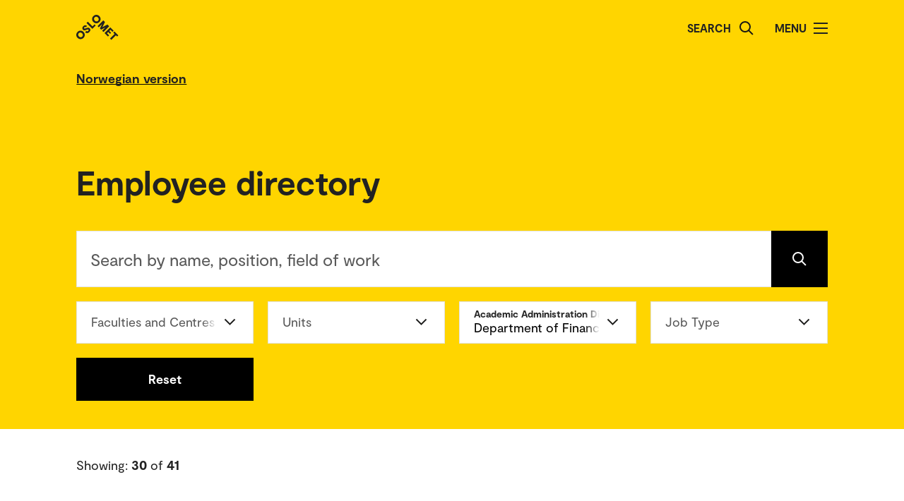

--- FILE ---
content_type: text/html; charset=UTF-8
request_url: https://www.oslomet.no/en/about/employee-directory?unitcode=oi&departmentcode=oi-%C3%B8k
body_size: 55372
content:
<!doctype html>
<html lang="en" class="html-locale-en">
<head>
    <meta charset="utf-8">
    <meta name="viewport" content="width=device-width, initial-scale=0.86, maximum-scale=3.0, minimum-scale=0.86">
    <title>Employee directory - OsloMet</title><link href="/build/css/main.css?v=202510021148" rel="preload" as="style" nonce="edc0f4b6dde707b403c38f0317d23ed3b6378b3071ee447d628db8e2d3c5528c">
                <link href="/build/js/lib/loadjs.min.js" rel="preload" as="script" nonce="edc0f4b6dde707b403c38f0317d23ed3b6378b3071ee447d628db8e2d3c5528c">
                
                
                
            <meta name="description" content="">
    
        
                
    
    <meta name="keywords" content="">

        <meta name="author" content="OsloMet - storbyuniversitetet">

        <meta name="copyright" content="OsloMet - storbyuniversitetet">

        <meta name="robots" content="all">


            <meta property="og:title" content="Employee directory">

            <meta property="og:description" content="">

        <meta property="og:type" content="website">

        
    <meta property="og:url" content="https://www.oslomet.no/en/about/employee-directory?departmentcode=oi-%C3%B8k&amp;unitcode=oi">

        
    <meta property="og:locale" content="en_GB">

            
                        
            
                    
                
                            
    
    <meta property="og:image" content="https://www.oslomet.no/build/images/logo-open-graph.png">
    <meta property="og:image:url" content="https://www.oslomet.no/build/images/logo-open-graph.png">
    <meta property="og:image:width" content="2134">
    <meta property="og:image:height" content="1492">
    <meta property="og:image:alt" content="OsloMet - storbyuniversitetet">

        
    
    
    <link rel="canonical" href="https://www.oslomet.no/en/about/employee-directory">
<link rel="home" href="https://www.oslomet.no/en" title="OsloMet">
<link rel="manifest" href="https://www.oslomet.no/en/manifest.json">
        <link rel="sitemap" href="https://www.oslomet.no/en/sitemap.xml" title="Sitemap">
    <link rel="shortcut icon" href="https://www.oslomet.no/build/images/favicon-32x32.png">
    <link rel="apple-touch-icon" href="https://www.oslomet.no/build/images/apple-touch-icon.png">
<link href="/build/css/main.css?v=202510021148" rel="stylesheet" nonce="edc0f4b6dde707b403c38f0317d23ed3b6378b3071ee447d628db8e2d3c5528c">
                        
<script nonce="edc0f4b6dde707b403c38f0317d23ed3b6378b3071ee447d628db8e2d3c5528c">(function(w,d,s,l,i){w[l]=w[l]||[];w[l].push(
    {'gtm.start': new Date().getTime(),event:'gtm.js'}
    );var f=d.getElementsByTagName(s)[0],
    j=d.createElement(s),dl=l!='dataLayer'?'&l='+l:'';j.async=true;j.src=
    'https://www.googletagmanager.com/gtm.js?id='+i+dl;f.parentNode.insertBefore(j,f);
    })(window,document,'script','dataLayer','GTM-5MNZMZWW');</script>
        <script src="/build/js/lib/loadjs.min.js" nonce="edc0f4b6dde707b403c38f0317d23ed3b6378b3071ee447d628db8e2d3c5528c"></script>
        <script nonce="edc0f4b6dde707b403c38f0317d23ed3b6378b3071ee447d628db8e2d3c5528c">window.OM_VERSION_UPDATE = (new Date()).getTime();</script>
    </head><body class="body-locale-en content-spacing" data-page-id="">                
<noscript nonce="edc0f4b6dde707b403c38f0317d23ed3b6378b3071ee447d628db8e2d3c5528c"><iframe class="display-none visibility-hidden" src="https://www.googletagmanager.com/ns.html?id=GTM-5MNZMZWW" height="0" width="0"></iframe></noscript>
         
            
    
    
        
    







<div class="o-header yellow" role="dialog">
            <a href="#start-main-content" class="a-skip-to-main-content">
    <span>Skip to main content</span>
</a>
    
    <div class="header-wrapper">
        <div class="header-top">
                        
                        
            <a href="/en/" class="logo">
                                <svg role="img" aria-label="OsloMet - Home" width="60px" height="36px" viewBox="0 0 60 36" version="1.1" xmlns="http://www.w3.org/2000/svg" xmlns:xlink="http://www.w3.org/1999/xlink">
                    <title>OsloMet - Home</title>
                    <g stroke="none" stroke-width="1" fill="none" fill-rule="evenodd">
                        <g id="logo-color" transform="translate(-23.000000, -22.000000)" fill="#222222">
                            <g transform="translate(23.000000, 22.000000)">
                                <polygon id="Fill-11" points="57.8624118 30.8473235 56.0465294 29.0314412 49.5541765 35.5237941 47.703 33.6717353 54.1953529 27.1802647 52.3785882 25.3635 54.0894706 23.6526176 59.5732941 29.1364412"></polygon>
                                <polygon id="Fill-13" points="46.4544706 29.0481176 44.7665294 30.7360588 39.9938824 25.9634118 48.1971176 17.7601765 52.9653529 22.5284118 51.2782941 24.2154706 48.3144706 21.2525294 46.7553529 22.8107647 49.443 25.4992941 47.8494706 27.0919412 45.1618235 24.4042941 43.4862353 26.0807647"></polygon>
                                <polygon id="Fill-15" points="38.4021176 24.3710294 36.6091765 22.5789706 41.2027059 17.9589706 35.073 21.0375 33.4097647 19.3901471 36.4874118 13.1933824 31.8665294 17.8363235 30.0735882 16.0433824 38.2768235 7.84014706 40.6671176 10.2304412 37.0044706 17.4710294 44.2027059 13.7660294 46.6053529 16.1686765"></polygon>
                                <path d="M30.6798529,3.76491176 C29.2857353,2.36991176 27.2810294,2.31255882 26.0157353,3.57697059 C24.7036765,4.88902941 24.7857353,6.87079412 26.1798529,8.26491176 C27.5748529,9.65991176 29.5548529,9.74108824 30.8677941,8.42902941 C32.1445588,7.15226471 32.0748529,5.15902941 30.6798529,3.76491176 M24.2351471,10.2096176 C21.8325,7.80697059 21.7857353,4.22197059 24.2227941,1.78402941 C26.6254412,-0.618617647 30.2227941,-0.583323529 32.6254412,1.81932353 C35.0272059,4.22197059 35.0633824,7.81932353 32.6607353,10.2210882 C30.2113235,12.6713824 26.6369118,12.6113824 24.2351471,10.2096176" id="Fill-6"></path>
                                <polygon id="Fill-9" points="25.8596471 13.4018824 27.5528824 15.0951176 22.782 19.8651176 14.5796471 11.6627647 16.3955294 9.84688235 22.9055294 16.3568824"></polygon>
                                <path d="M18.4322647,24.4502647 C16.4866765,26.3949706 14.1546176,26.3129118 12.4790294,24.6373235 L14.2957941,22.8205588 C15.0810882,23.6067353 16.0296176,23.6887941 16.9084412,22.8099706 C17.4360882,22.2823235 17.6346176,21.5667353 17.1078529,21.0399706 C16.5449118,20.4779118 15.6546176,20.7355588 14.3893235,21.2985 C12.8425588,21.9311471 10.9437353,22.6335 9.58402941,21.2737941 C8.02579412,19.7164412 8.3655,17.6411471 9.88932353,16.1190882 C11.6822647,14.3243824 13.8731471,14.4540882 15.2566765,15.8367353 L13.5572647,17.5361471 C12.9590294,17.0332059 12.1746176,16.9732059 11.4713824,17.6764412 C10.9552059,18.1917353 10.8616765,18.8252647 11.3072647,19.2708529 C11.7405,19.7040882 12.3378529,19.5285 13.5810882,19.0132059 C15.7137353,18.1687941 17.5410882,17.6764412 19.0296176,19.1649706 C20.5887353,20.7232059 20.1316765,22.7508529 18.4322647,24.4502647" id="Fill-4"></path>
                                <path d="M1.80917647,24.1979118 C4.21182353,21.7952647 7.80917647,21.8305588 10.2118235,24.2332059 C12.6135882,26.6358529 12.6488824,30.2332059 10.2471176,32.6349706 C7.79770588,35.0852647 4.22329412,35.0261471 1.82064706,32.6243824 C-0.582,30.2217353 -0.627882353,26.6358529 1.80917647,24.1979118 Z M3.60211765,25.9908529 C2.29005882,27.3029118 2.37211765,29.2837941 3.76623529,30.6787941 C5.16123529,32.0737941 7.14123529,32.1549706 8.45417647,30.8420294 C9.73094118,29.5652647 9.66123529,27.5729118 8.26623529,26.1779118 C6.87211765,24.7837941 4.86741176,24.7255588 3.60211765,25.9908529 Z" id="Fill-1"></path>
                            </g>
                        </g>
                    </g>
                </svg>
            </a>
            <div class="icon-box">
                
                                    <div class="a-header-item false" id="search">
        
            <form action="/en/s" method="get" class="header-search locale-en">
            <label for="global-search">Search</label>
            <input id="global-search" type="text" name="q">
            <button type="submit" aria-label="Search">
                <img src="/build/images/search-icon.svg" alt="Search">
            </button>
        </form>
    
    </div>
                                    <div class="a-header-item true" id="menu">
        
                                Menu

            
            
            <button class="menu-icon" aria-label="Toggle menu" aria-expanded="false" aria-controls="menu">
            <span></span>
            <span></span>
            <span></span>
            <span></span>
        </button>
    </div>
                            </div>
        </div>
    </div>

    <div class="menu">
        <nav class="menu-inner">
            <ul class="menu-primary-group">
                                                                        
        
                    
        <li id="mainnav-item-page-en__about"><a href="/en/about">About OsloMet</a></li>
                        
        
                    
        <li id="mainnav-item-page-en__study"><a href="/en/study">Study at OsloMet</a></li>
                        
        
                    
        <li id="mainnav-item-page-en__research"><a href="/en/research">Our research</a></li>
                        
        
                    
        <li id="mainnav-item-page-en__work"><a href="/en/work">Work for us</a></li>
                        
        
                    
        <li id="mainnav-item-page-en__alumni"><a href="/en/alumni">Alumni</a></li>
                        
        
                    
        <li id="mainnav-item-page-en__ul"><a href="/en/ul">University Library</a></li>
                        
        
                    
        <li id="mainnav-item-page-en__about__contact"><a href="/en/about/contact">Contact us</a></li>
                </ul>

            
                    </nav>
  </div>
</div>




                
            
                            
                                            
                                                                
                        
                            <div class="o-english-header yellow">
    <div class="header-wrapper">
        

<a href="/om/ansatteoversikt" class="a-link interactive-enhanced">
    <span>Norwegian version</span>
</a>    </div>
</div>                        
        
                
    <form action="" method="get" fn-change-form-submit>
        <div class="o-search-header" id="start-main-content">
            <div class="headline-wrapper">
                <h1 class="a-headline grid-item bold">
        <span>Employee directory</span>
    </h1>
        </div>
        <div class="m-search-area">
            <div class="search-wrapper">
            
<div class="a-text-field grid-item">
        
    <div class="wrapper large">
        <label for="q-35583">Search by name, position, field of work</label>
        <input id="q-35583" type="search" name="q" value="">

                    <button type="submit" aria-label="Search" class="search-button"></button>
            </div>
</div>
        </div>
    
            <div class="button-wrapper">
            <div class="button-wrapper-inner">
                                                                
        

<div class="a-select-field grid-item">
    <label for="filter-unitcode">Faculties and Centres</label>
    <select id="filter-unitcode" name="unitcode">
        <option value="" disabled selected></option>
        <option value="">Faculties and Centres / All</option>
        <option value="" disabled>---</option>
                                <option value="" disabled>Faculties</option>
                                <option value="hv">Faculty of Health Sciences (1)</option>
                <option value="" disabled></option>
    </select>
</div>                                                                                    
                

<div class="a-select-field grid-item">
    <label for="filter-sectioncode">Units</label>
    <select id="filter-sectioncode" name="sectioncode">
        <option value="" disabled selected></option>
        <option value="">Units / All</option>
        <option value="" disabled>---</option>
                                <option value="" disabled>Faculty of Health Sciences</option>
                                <option value="hv">Faculty of Health Sciences (1)</option>
                                <option value="hv-a">Faculty Administration (1)</option>
                                <option value="hv-a-øk">Section for Finance (1)</option>
                <option value="" disabled></option>
    </select>
</div>                                                                                    
                                                                    

<div class="a-select-field grid-item">
    <label for="filter-departmentcode" class="focus">Academic Administration Division</label>
    <select id="filter-departmentcode" name="departmentcode">
        <option value="" disabled selected></option>
        <option value="">Academic Administration Division / All</option>
        <option value="" disabled>---</option>
                                <option value="" disabled>Division Organization and Infrastructure</option>
                                <option value="oi">Division Organization and Infrastructure (41)</option>
                                <option value="oi-hr">Department of Human Resources (1)</option>
                                <option value="oi-hr-f">HR Shared Services (1)</option>
                                <option value="oi-øk" selected>Department of Finance (41)</option>
                                <option value="oi-øk-ink">Section for Procurement (7)</option>
                                <option value="oi-øk-l">Section for Payroll (13)</option>
                                <option value="oi-øk-r">Section for Accounting (10)</option>
                                <option value="oi-øk-øv">Section for Corporate Performance Management (9)</option>
                <option value="" disabled></option>
    </select>
</div>                                                                                    
    

<div class="a-select-field grid-item">
    <label for="filter-type">Job Type</label>
    <select id="filter-type" name="type">
        <option value="" disabled selected></option>
        <option value="">Job Type / All</option>
        <option value="" disabled>---</option>
                                <option value="administrativ">Administrative (41)</option>
                <option value="" disabled></option>
    </select>
</div>                                    
                            
                                    <a href="/en/about/employee-directory" class="a-button grid-item center black">
        Reset
    </a>
        
            
            </div>
        </div>

        
        <div class="show-filter show">
            <span class="a-link show">Show filter</span>
            <span class="a-link hide">Hide filter</span>
        </div>
     
</div>


</div>

    </form>

    
    



<div class="o-search-result">
    <span class="element-count">
                    Showing: <span span class="bold-text" id="elementCountResult">30</span> of <span span class="bold-text">41</span>
            </span>

    <div class="results-filters-wrapper">
            </div>

    <div class="results-wrapper">
                        
    <div class="o-list-block grid-item">
        
                    <ul>
                                    <li class="loaded">
                        <a href="/en/about/employee/anahitaa/" class="m-list-item list-item  profile">
            <div class="a-list-item-side-content">
            
        <div class="profile">
                                                            <img src="/build/images/profile-employee.jpg" alt="Anahita Adib" class="profile-picture lazyload" data-srcset="/build/images/profile-employee.jpg 225" loading="lazy">
                    </div>
    </div>    
    <div class="a-list-item-content information">
        <span class="a-headline grid-item h4">
        Anahita Adib
    </span>

                <span class="a-headline grid-item h5">
        Senior Administrative Officer
    </span>
    
    
            
    <ul class="a-metadata-list">
                    <li class="item">+47 672 38 450</li>
                    <li class="item">Anahita.Adib@oslomet.no</li>
            </ul>
    
    
    
    </div></a>


                    </li>
                                    <li class="loaded">
                        <a href="/en/about/employee/hildea/" class="m-list-item list-item  profile">
            <div class="a-list-item-side-content">
            
        <div class="profile">
                                                            <img src="/build/images/profile-employee.jpg" alt="Hilde Anderson" class="profile-picture lazyload" data-srcset="https://gw-oslomet.intark.uh-it.no/ansattbilde/hildea 486w" loading="lazy">
                    </div>
    </div>    
    <div class="a-list-item-content information">
        <span class="a-headline grid-item h4">
        Hilde Anderson
    </span>

                <span class="a-headline grid-item h5">
        Adviser
    </span>
    
    
            
    <ul class="a-metadata-list">
                    <li class="item">+47 672 38 368</li>
                    <li class="item">+47 97006916</li>
                    <li class="item">Hilde.Anderson@oslomet.no</li>
            </ul>
    
    
    
    </div></a>


                    </li>
                                    <li class="loaded">
                        <a href="/en/about/employee/gsar/" class="m-list-item list-item  profile">
            <div class="a-list-item-side-content">
            
        <div class="profile">
                                                            <img src="/build/images/profile-employee.jpg" alt="Gunn-Sølvi Arveschoug" class="profile-picture lazyload" data-srcset="https://gw-oslomet.intark.uh-it.no/ansattbilde/gsar 486w" loading="lazy">
                    </div>
    </div>    
    <div class="a-list-item-content information">
        <span class="a-headline grid-item h4">
        Gunn-Sølvi Arveschoug
    </span>

                <span class="a-headline grid-item h5">
        Head of Section
    </span>
    
    
            
    <ul class="a-metadata-list">
                    <li class="item">+47 672 35 011</li>
                    <li class="item">+47 90738752</li>
                    <li class="item">Gunn-Solvi.Arveschoug@oslomet.no</li>
            </ul>
    
    
    
    </div></a>


                    </li>
                                    <li class="loaded">
                        <a href="/en/about/employee/smaw/" class="m-list-item list-item  profile">
            <div class="a-list-item-side-content">
            
        <div class="profile">
                                                            <img src="/build/images/profile-employee.jpg" alt="Shahzeb Awan" class="profile-picture lazyload" data-srcset="https://gw-oslomet.intark.uh-it.no/ansattbilde/smaw 486w" loading="lazy">
                    </div>
    </div>    
    <div class="a-list-item-content information">
        <span class="a-headline grid-item h4">
        Shahzeb Awan
    </span>

                <span class="a-headline grid-item h5">
        Adviser
    </span>
    
    
            
    <ul class="a-metadata-list">
                    <li class="item">+47 672 35 513</li>
                    <li class="item">shahzeb.awan@oslomet.no</li>
            </ul>
    
    
    
    </div></a>


                    </li>
                                    <li class="loaded">
                        <a href="/en/about/employee/marcobak/" class="m-list-item list-item  profile">
            <div class="a-list-item-side-content">
            
        <div class="profile">
                                                            <img src="/build/images/profile-employee.jpg" alt="Marco Bakker" class="profile-picture lazyload" data-srcset="https://gw-oslomet.intark.uh-it.no/ansattbilde/marcobak 486w" loading="lazy">
                    </div>
    </div>    
    <div class="a-list-item-content information">
        <span class="a-headline grid-item h4">
        Marco Bakker
    </span>

                <span class="a-headline grid-item h5">
        Senior Adviser
    </span>
    
    
            
    <ul class="a-metadata-list">
                    <li class="item">+47 672 38 274</li>
                    <li class="item">Marco.Bakker@oslomet.no</li>
            </ul>
    
    
    
    </div></a>


                    </li>
                                    <li class="loaded">
                        <a href="/en/about/employee/peba/" class="m-list-item list-item  profile">
            <div class="a-list-item-side-content">
            
        <div class="profile">
                                                            <img src="/build/images/profile-employee.jpg" alt="Pernille Bakkevig" class="profile-picture lazyload" data-srcset="https://gw-oslomet.intark.uh-it.no/ansattbilde/peba 486w" loading="lazy">
                    </div>
    </div>    
    <div class="a-list-item-content information">
        <span class="a-headline grid-item h4">
        Pernille Bakkevig
    </span>

                <span class="a-headline grid-item h5">
        Senior Administrative Officer
    </span>
    
    
            
    <ul class="a-metadata-list">
                    <li class="item">+47 672 38 357</li>
                    <li class="item">+47 93040430</li>
                    <li class="item">pernille.bakkevig@oslomet.no</li>
            </ul>
    
    
    
    </div></a>


                    </li>
                                    <li class="loaded">
                        <a href="/en/about/employee/huong/" class="m-list-item list-item  profile">
            <div class="a-list-item-side-content">
            
        <div class="profile">
                                                            <img src="/build/images/profile-employee.jpg" alt="Huong Thi Le Do" class="profile-picture lazyload" data-srcset="https://gw-oslomet.intark.uh-it.no/ansattbilde/huong 486w" loading="lazy">
                    </div>
    </div>    
    <div class="a-list-item-content information">
        <span class="a-headline grid-item h4">
        Huong Thi Le Do
    </span>

                <span class="a-headline grid-item h5">
        Senior Adviser
    </span>
    
    
            
    <ul class="a-metadata-list">
                    <li class="item">+47 672 35 023</li>
                    <li class="item">+47 90959993</li>
                    <li class="item">huong.do@oslomet.no</li>
            </ul>
    
    
    
    </div></a>


                    </li>
                                    <li class="loaded">
                        <a href="/en/about/employee/liern3320/" class="m-list-item list-item  profile">
            <div class="a-list-item-side-content">
            
        <div class="profile">
                                                            <img src="/build/images/profile-employee.jpg" alt="Lise Marie Ernestus" class="profile-picture lazyload" data-srcset="https://gw-oslomet.intark.uh-it.no/ansattbilde/liern3320 486w" loading="lazy">
                    </div>
    </div>    
    <div class="a-list-item-content information">
        <span class="a-headline grid-item h4">
        Lise Marie Ernestus
    </span>

                <span class="a-headline grid-item h5">
        Head of Section
    </span>
    
    
            
    <ul class="a-metadata-list">
                    <li class="item">+47 672 36 382</li>
                    <li class="item">+47 93439088</li>
                    <li class="item">lise.marie.ernestus@oslomet.no</li>
            </ul>
    
    
    
    </div></a>


                    </li>
                                    <li class="loaded">
                        <a href="/en/about/employee/ingerhei/" class="m-list-item list-item  profile">
            <div class="a-list-item-side-content">
            
        <div class="profile">
                                                            <img src="/build/images/profile-employee.jpg" alt="Inger Heidi Flesli" class="profile-picture lazyload" data-srcset="https://gw-oslomet.intark.uh-it.no/ansattbilde/ingerhei 486w" loading="lazy">
                    </div>
    </div>    
    <div class="a-list-item-content information">
        <span class="a-headline grid-item h4">
        Inger Heidi Flesli
    </span>

                <span class="a-headline grid-item h5">
        Senior Adviser
    </span>
    
    
            
    <ul class="a-metadata-list">
                    <li class="item">+47 672 35 462</li>
                    <li class="item">IngerHeidi.Flesli@oslomet.no</li>
            </ul>
    
    
    
    </div></a>


                    </li>
                                    <li class="loaded">
                        <a href="/en/about/employee/elisemf/" class="m-list-item list-item  profile">
            <div class="a-list-item-side-content">
            
        <div class="profile">
                                                            <img src="/build/images/profile-employee.jpg" alt="Elise Molvik Fossum" class="profile-picture lazyload" data-srcset="https://gw-oslomet.intark.uh-it.no/ansattbilde/elisemf 486w" loading="lazy">
                    </div>
    </div>    
    <div class="a-list-item-content information">
        <span class="a-headline grid-item h4">
        Elise Molvik Fossum
    </span>

                <span class="a-headline grid-item h5">
        Senior Advisor
    </span>
    
    
            
    <ul class="a-metadata-list">
                    <li class="item">+47 672 35 185</li>
                    <li class="item">+47 97686799</li>
                    <li class="item">EliseMolvik.Fossum@oslomet.no</li>
            </ul>
    
    
    
    </div></a>


                    </li>
                                    <li class="loaded">
                        <a href="/en/about/employee/kentgr/" class="m-list-item list-item  profile">
            <div class="a-list-item-side-content">
            
        <div class="profile">
                                                            <img src="/build/images/profile-employee.jpg" alt="Kent Grødem" class="profile-picture lazyload" data-srcset="https://gw-oslomet.intark.uh-it.no/ansattbilde/kentgr 486w" loading="lazy">
                    </div>
    </div>    
    <div class="a-list-item-content information">
        <span class="a-headline grid-item h4">
        Kent Grødem
    </span>

                <span class="a-headline grid-item h5">
        Senior Adviser
    </span>
    
    
            
    <ul class="a-metadata-list">
                    <li class="item">+47 672 35 506</li>
                    <li class="item">+47 48148935</li>
                    <li class="item">Kent.Grodem@oslomet.no</li>
            </ul>
    
    
    
    </div></a>


                    </li>
                                    <li class="loaded">
                        <a href="/en/about/employee/amir/" class="m-list-item list-item  profile">
            <div class="a-list-item-side-content">
            
        <div class="profile">
                                                            <img src="/build/images/profile-employee.jpg" alt="Amir Haghighi" class="profile-picture lazyload" data-srcset="https://gw-oslomet.intark.uh-it.no/ansattbilde/amir 486w" loading="lazy">
                    </div>
    </div>    
    <div class="a-list-item-content information">
        <span class="a-headline grid-item h4">
        Amir Haghighi
    </span>

                <span class="a-headline grid-item h5">
        Senior Adviser
    </span>
    
    
            
    <ul class="a-metadata-list">
                    <li class="item">+47 672 35 806</li>
                    <li class="item">+47 99203550</li>
                    <li class="item">Amir.Haghighi@oslomet.no</li>
            </ul>
    
    
    
    </div></a>


                    </li>
                                    <li class="loaded">
                        <a href="/en/about/employee/linhau/" class="m-list-item list-item  profile">
            <div class="a-list-item-side-content">
            
        <div class="profile">
                                                            <img src="/build/images/profile-employee.jpg" alt="Line Haugen" class="profile-picture lazyload" data-srcset="https://gw-oslomet.intark.uh-it.no/ansattbilde/linhau 486w" loading="lazy">
                    </div>
    </div>    
    <div class="a-list-item-content information">
        <span class="a-headline grid-item h4">
        Line Haugen
    </span>

                <span class="a-headline grid-item h5">
        Finance Director
    </span>
    
    
            
    <ul class="a-metadata-list">
                    <li class="item">+47 672 35 577</li>
                    <li class="item">+47 91548630</li>
                    <li class="item">Line.Haugen@oslomet.no</li>
            </ul>
    
    
    
    </div></a>


                    </li>
                                    <li class="loaded">
                        <a href="/en/about/employee/ibhi/" class="m-list-item list-item  profile">
            <div class="a-list-item-side-content">
            
        <div class="profile">
                                                            <img src="/build/images/profile-employee.jpg" alt="Ib Kristian Bay Hillestad" class="profile-picture lazyload" data-srcset="https://gw-oslomet.intark.uh-it.no/ansattbilde/ibhi 486w" loading="lazy">
                    </div>
    </div>    
    <div class="a-list-item-content information">
        <span class="a-headline grid-item h4">
        Ib Kristian Bay Hillestad
    </span>

                <span class="a-headline grid-item h5">
        Senior Adviser
    </span>
    
    
            
    <ul class="a-metadata-list">
                    <li class="item">+47 672 35 452</li>
                    <li class="item">+47 97732320</li>
                    <li class="item">ib.hillestad@oslomet.no</li>
            </ul>
    
    
    
    </div></a>


                    </li>
                                    <li class="loaded">
                        <a href="/en/about/employee/cakak7012/" class="m-list-item list-item  profile">
            <div class="a-list-item-side-content">
            
        <div class="profile">
                                                            <img src="/build/images/profile-employee.jpg" alt="Camilla Rymoen Kaknes" class="profile-picture lazyload" data-srcset="https://gw-oslomet.intark.uh-it.no/ansattbilde/cakak7012 486w" loading="lazy">
                    </div>
    </div>    
    <div class="a-list-item-content information">
        <span class="a-headline grid-item h4">
        Camilla Rymoen Kaknes
    </span>

                <span class="a-headline grid-item h5">
        Adviser
    </span>
    
    
            
    <ul class="a-metadata-list">
                    <li class="item">+47 672 35 290</li>
                    <li class="item">camilla.rymoen.kaknes@oslomet.no</li>
            </ul>
    
    
    
    </div></a>


                    </li>
                                    <li class="loaded">
                        <a href="/en/about/employee/sakje6937/" class="m-list-item list-item  profile">
            <div class="a-list-item-side-content">
            
        <div class="profile">
                                                            <img src="/build/images/profile-employee.jpg" alt="Sap Kjernen" class="profile-picture lazyload" data-srcset="/build/images/profile-employee.jpg 225" loading="lazy">
                    </div>
    </div>    
    <div class="a-list-item-content information">
        <span class="a-headline grid-item h4">
        Sap Kjernen
    </span>

                <span class="a-headline grid-item h5">
        Senior Administrative Officer
    </span>
    
    
            
    <ul class="a-metadata-list">
                    <li class="item">+47 672 36 284</li>
                    <li class="item">sap.kjernen@oslomet.no</li>
            </ul>
    
    
    
    </div></a>


                    </li>
                                    <li class="loaded">
                        <a href="/en/about/employee/lailak/" class="m-list-item list-item  profile">
            <div class="a-list-item-side-content">
            
        <div class="profile">
                                                            <img src="/build/images/profile-employee.jpg" alt="Laila Kjærvik" class="profile-picture lazyload" data-srcset="https://gw-oslomet.intark.uh-it.no/ansattbilde/lailak 486w" loading="lazy">
                    </div>
    </div>    
    <div class="a-list-item-content information">
        <span class="a-headline grid-item h4">
        Laila Kjærvik
    </span>

                <span class="a-headline grid-item h5">
        Senior Adviser
    </span>
    
    
            
    <ul class="a-metadata-list">
                    <li class="item">+47 672 37 269</li>
                    <li class="item">+47 41473633</li>
                    <li class="item">Laila.Kjarvik@oslomet.no</li>
            </ul>
    
    
    
    </div></a>


                    </li>
                                    <li class="loaded">
                        <a href="/en/about/employee/evkra5297/" class="m-list-item list-item  profile">
            <div class="a-list-item-side-content">
            
        <div class="profile">
                                                            <img src="/build/images/profile-employee.jpg" alt="Evelina Krajina" class="profile-picture lazyload" data-srcset="https://gw-oslomet.intark.uh-it.no/ansattbilde/evkra5297 486w" loading="lazy">
                    </div>
    </div>    
    <div class="a-list-item-content information">
        <span class="a-headline grid-item h4">
        Evelina Krajina
    </span>

                <span class="a-headline grid-item h5">
        Senior Adviser
    </span>
    
    
            
    <ul class="a-metadata-list">
                    <li class="item">+47 672 37 078</li>
                    <li class="item">evelina.krajina@oslomet.no</li>
            </ul>
    
    
    
    </div></a>


                    </li>
                                    <li class="loaded">
                        <a href="/en/about/employee/mleinum/" class="m-list-item list-item  profile">
            <div class="a-list-item-side-content">
            
        <div class="profile">
                                                            <img src="/build/images/profile-employee.jpg" alt="Mona Leinum" class="profile-picture lazyload" data-srcset="https://gw-oslomet.intark.uh-it.no/ansattbilde/mleinum 486w" loading="lazy">
                    </div>
    </div>    
    <div class="a-list-item-content information">
        <span class="a-headline grid-item h4">
        Mona Leinum
    </span>

                <span class="a-headline grid-item h5">
        Head of Section
    </span>
    
    
            
    <ul class="a-metadata-list">
                    <li class="item">+47 672 35 480</li>
                    <li class="item">+47 90775854</li>
                    <li class="item">mona.leinum@oslomet.no</li>
            </ul>
    
    
    
    </div></a>


                    </li>
                                    <li class="loaded">
                        <a href="/en/about/employee/sirenl/" class="m-list-item list-item  profile">
            <div class="a-list-item-side-content">
            
        <div class="profile">
                                                            <img src="/build/images/profile-employee.jpg" alt="Siren Linnestad" class="profile-picture lazyload" data-srcset="https://gw-oslomet.intark.uh-it.no/ansattbilde/sirenl 486w" loading="lazy">
                    </div>
    </div>    
    <div class="a-list-item-content information">
        <span class="a-headline grid-item h4">
        Siren Linnestad
    </span>

                <span class="a-headline grid-item h5">
        Acting Head of section
    </span>
    
    
            
    <ul class="a-metadata-list">
                    <li class="item">+47 672 35 472</li>
                    <li class="item">+47 41694619</li>
                    <li class="item">siren.linnestad@oslomet.no</li>
            </ul>
    
    
    
    </div></a>


                    </li>
                                    <li class="loaded">
                        <a href="/en/about/employee/annam/" class="m-list-item list-item  profile">
            <div class="a-list-item-side-content">
            
        <div class="profile">
                                                            <img src="/build/images/profile-employee.jpg" alt="Anna Marie Magnussen" class="profile-picture lazyload" data-srcset="https://gw-oslomet.intark.uh-it.no/ansattbilde/annam 486w" loading="lazy">
                    </div>
    </div>    
    <div class="a-list-item-content information">
        <span class="a-headline grid-item h4">
        Anna Marie Magnussen
    </span>

                <span class="a-headline grid-item h5">
        Senior Adviser
    </span>
    
    
            
    <ul class="a-metadata-list">
                    <li class="item">+47 672 35 437</li>
                    <li class="item">+47 92828153</li>
                    <li class="item">Anna.Magnussen@oslomet.no</li>
            </ul>
    
    
    
    </div></a>


                    </li>
                                    <li class="loaded">
                        <a href="/en/about/employee/beri/" class="m-list-item list-item  profile">
            <div class="a-list-item-side-content">
            
        <div class="profile">
                                                            <img src="/build/images/profile-employee.jpg" alt="Berit Mathisen" class="profile-picture lazyload" data-srcset="https://gw-oslomet.intark.uh-it.no/ansattbilde/beri 486w" loading="lazy">
                    </div>
    </div>    
    <div class="a-list-item-content information">
        <span class="a-headline grid-item h4">
        Berit Mathisen
    </span>

                <span class="a-headline grid-item h5">
        Senior Adviser
    </span>
    
    
            
    <ul class="a-metadata-list">
                    <li class="item">+47 672 35 456</li>
                    <li class="item">+47 97152917</li>
                    <li class="item">berit.mathisen@oslomet.no</li>
            </ul>
    
    
    
    </div></a>


                    </li>
                                    <li class="loaded">
                        <a href="/en/about/employee/krmoy3810/" class="m-list-item list-item  profile">
            <div class="a-list-item-side-content">
            
        <div class="profile">
                                                            <img src="/build/images/profile-employee.jpg" alt="Kristin Søbstad Møyland" class="profile-picture lazyload" data-srcset="https://gw-oslomet.intark.uh-it.no/ansattbilde/krmoy3810 486w" loading="lazy">
                    </div>
    </div>    
    <div class="a-list-item-content information">
        <span class="a-headline grid-item h4">
        Kristin Søbstad Møyland
    </span>

                <span class="a-headline grid-item h5">
        Head of Section
    </span>
    
    
            
    <ul class="a-metadata-list">
                    <li class="item">+47 672 36 526</li>
                    <li class="item">+47 98606626</li>
                    <li class="item">kristin.s.moyland@oslomet.no</li>
            </ul>
    
    
    
    </div></a>


                    </li>
                                    <li class="loaded">
                        <a href="/en/about/employee/gudrun/" class="m-list-item list-item  profile">
            <div class="a-list-item-side-content">
            
        <div class="profile">
                                                            <img src="/build/images/profile-employee.jpg" alt="Gudrun Elisabeth Njå" class="profile-picture lazyload" data-srcset="https://gw-oslomet.intark.uh-it.no/ansattbilde/gudrun 486w" loading="lazy">
                    </div>
    </div>    
    <div class="a-list-item-content information">
        <span class="a-headline grid-item h4">
        Gudrun Elisabeth Njå
    </span>

                <span class="a-headline grid-item h5">
        Senior Adviser
    </span>
    
    
            
    <ul class="a-metadata-list">
                    <li class="item">+47 672 35 447</li>
                    <li class="item">+47 97542098</li>
                    <li class="item">Gudrunelisabeth.Nja@oslomet.no</li>
            </ul>
    
    
    
    </div></a>


                    </li>
                                    <li class="loaded">
                        <a href="/en/about/employee/s372005/" class="m-list-item list-item  profile">
            <div class="a-list-item-side-content">
            
        <div class="profile">
                                                            <img src="/build/images/profile-employee.jpg" alt="Tale Sunde Nordnes" class="profile-picture lazyload" data-srcset="https://gw-oslomet.intark.uh-it.no/ansattbilde/s372005 486w" loading="lazy">
                    </div>
    </div>    
    <div class="a-list-item-content information">
        <span class="a-headline grid-item h4">
        Tale Sunde Nordnes
    </span>

                <span class="a-headline grid-item h5">
        Adviser
    </span>
    
    
            
    <ul class="a-metadata-list">
                    <li class="item">+47 672 35 913</li>
                    <li class="item">+47 46442054</li>
                    <li class="item">tale.nordnes@oslomet.no</li>
            </ul>
    
    
    
    </div></a>


                    </li>
                                    <li class="loaded">
                        <a href="/en/about/employee/knysaeth/" class="m-list-item list-item  profile">
            <div class="a-list-item-side-content">
            
        <div class="profile">
                                                            <img src="/build/images/profile-employee.jpg" alt="Kine Nysæther" class="profile-picture lazyload" data-srcset="https://gw-oslomet.intark.uh-it.no/ansattbilde/knysaeth 486w" loading="lazy">
                    </div>
    </div>    
    <div class="a-list-item-content information">
        <span class="a-headline grid-item h4">
        Kine Nysæther
    </span>

                <span class="a-headline grid-item h5">
        Senior Executive Officer
    </span>
    
    
            
    <ul class="a-metadata-list">
                    <li class="item">+47 672 37 331</li>
                    <li class="item">kine.nysaether@oslomet.no</li>
            </ul>
    
    
    
    </div></a>


                    </li>
                                    <li class="loaded">
                        <a href="/en/about/employee/dagroa/" class="m-list-item list-item  profile">
            <div class="a-list-item-side-content">
            
        <div class="profile">
                                                            <img src="/build/images/profile-employee.jpg" alt="Dag-Roar Oskal" class="profile-picture lazyload" data-srcset="https://gw-oslomet.intark.uh-it.no/ansattbilde/dagroa 486w" loading="lazy">
                    </div>
    </div>    
    <div class="a-list-item-content information">
        <span class="a-headline grid-item h4">
        Dag-Roar Oskal
    </span>

                <span class="a-headline grid-item h5">
        Senior Adviser
    </span>
    
    
            
    <ul class="a-metadata-list">
                    <li class="item">+47 672 36 188</li>
                    <li class="item">+47 41458519</li>
                    <li class="item">Dag-Roar.Oskal@oslomet.no</li>
            </ul>
    
    
    
    </div></a>


                    </li>
                                    <li class="loaded">
                        <a href="/en/about/employee/ingma/" class="m-list-item list-item  profile">
            <div class="a-list-item-side-content">
            
        <div class="profile">
                                                            <img src="/build/images/profile-employee.jpg" alt="Inga-Marita Ottosson" class="profile-picture lazyload" data-srcset="/build/images/profile-employee.jpg 225" loading="lazy">
                    </div>
    </div>    
    <div class="a-list-item-content information">
        <span class="a-headline grid-item h4">
        Inga-Marita Ottosson
    </span>

                <span class="a-headline grid-item h5">
        Senior Adviser
    </span>
    
    
            
    <ul class="a-metadata-list">
                    <li class="item">+47 672 35 886</li>
                    <li class="item">+47 41497216</li>
                    <li class="item">Inga-Marita.Ottosson@oslomet.no</li>
            </ul>
    
    
    
    </div></a>


                    </li>
                                    <li class="loaded">
                        <a href="/en/about/employee/perez/" class="m-list-item list-item  profile">
            <div class="a-list-item-side-content">
            
        <div class="profile">
                                                            <img src="/build/images/profile-employee.jpg" alt="Elvie Lauren Amores Perez" class="profile-picture lazyload" data-srcset="/build/images/profile-employee.jpg 225" loading="lazy">
                    </div>
    </div>    
    <div class="a-list-item-content information">
        <span class="a-headline grid-item h4">
        Elvie Lauren Amores Perez
    </span>

                <span class="a-headline grid-item h5">
        Adviser
    </span>
    
    
            
    <ul class="a-metadata-list">
                    <li class="item">+47 672 35 945</li>
                    <li class="item">+47 98490059</li>
                    <li class="item">Elvie-Lauren-Amores.Perez@oslomet.no</li>
            </ul>
    
    
    
    </div></a>


                    </li>
                                    <li class="loaded">
                        <a href="/en/about/employee/yalinip/" class="m-list-item list-item  profile">
            <div class="a-list-item-side-content">
            
        <div class="profile">
                                                            <img src="/build/images/profile-employee.jpg" alt="Yalini Prapakaran" class="profile-picture lazyload" data-srcset="https://gw-oslomet.intark.uh-it.no/ansattbilde/yalinip 486w" loading="lazy">
                    </div>
    </div>    
    <div class="a-list-item-content information">
        <span class="a-headline grid-item h4">
        Yalini Prapakaran
    </span>

                <span class="a-headline grid-item h5">
        Adviser
    </span>
    
    
            
    <ul class="a-metadata-list">
                    <li class="item">+47 672 35 484</li>
                    <li class="item">Yalini.Prapakaran@oslomet.no</li>
            </ul>
    
    
    
    </div></a>


                    </li>
                            </ul>
        
        
            </div>



            </div>

            



<div class="a-load-more-link">
    

<a href="/en/about/employee-directory?unitcode=oi&amp;departmentcode=oi-%C3%B8k&amp;p=2" class="a-link arrow-down interactive-enhanced ajax-load-more" ajax-load-more data-args='{"p":2,"url":"\/en\/about\/employee-directory?unitcode=oi&departmentcode=oi-%C3%B8k&p=2","maxPerPage":30,"locationId":22464,"contentId":22486,"container":".results-wrapper .o-list-block ul:first"}'>
    <span>Show more employees</span>
</a></div>    
</div>


                    <!-- Footer byline: disabled -->
            
    





<div class="o-footer">
                    
    
         
    <div class="o-footer-container">
        



 



<div class="m-footer-contact">
    <img class="m-footer-logo" src="/build/images/logo-footer.svg" alt="Oslo Metropolitan University - Storbyuniversitetet logo">
    <div class="m-footer-info">
        P.O. Box 4, St. Olavs plass<br />
NO-0130 Oslo<br />
Norway<br>
        Tel.: +47 67 23 50 00
    </div>

    <div class="m-footer-action">
                                
            
            

<a href="/en/about/contact" class="a-link black">
    <span>Contact us</span>
</a>                
    </div>
</div>
        



 



<ul class="m-footer-links arrow-mobile">
            
        
                            
        
                                                    
                                        
        
        
        <li class="m-footer-link">
            

<a href="/" class="a-link arrow black">
    <span>Norwegian</span>
</a>        </li> 
            
        
        
        
                                                    
        
        
        
        <li class="m-footer-link">
            

<a href="/en/about/accessibility-statement" class="a-link arrow black">
    <span>Accessibility statement</span>
</a>        </li> 
            
        
        
        
                                                    
        
        
        
        <li class="m-footer-link">
            

<a href="/en/about/cookies-policy" class="a-link arrow black">
    <span>Cookies policy</span>
</a>        </li> 
            
        
        
        
                                                    
        
        
        
        <li class="m-footer-link">
            

<a href="/en/about/employee-directory" class="a-link arrow black">
    <span>Employee directory</span>
</a>        </li> 
            
        
        
        
                                                    
        
        
        
        <li class="m-footer-link">
            

<a href="/en/about/employee-website" class="a-link arrow black">
    <span>Employee website</span>
</a>        </li> 
            
        
        
        
                                                    
        
        
        
        <li class="m-footer-link">
            

<a href="/en/about/student-website" class="a-link arrow black">
    <span>Student website</span>
</a>        </li> 
            
        
        
        
                                                    
        
        
        
        <li class="m-footer-link">
            

<a href="/en/about/events/upcoming-events" class="a-link arrow black">
    <span>Upcoming events</span>
</a>        </li> 
            
        
        
        
                                                    
        
        
        
        <li class="m-footer-link">
            

<a href="/en/work" class="a-link arrow black">
    <span>Work for us</span>
</a>        </li> 
    
                        <li class="m-footer-link">                    
        

<a href="https://www-admin.oslomet.no/admin/view/content/22486" class="a-link arrow black" target="_blank">
    <span>Admin</span>
</a>    </li>
            </ul>
        





<div class="m-footer-social">
    <ul class="m-footer-links arrow-mobile">
                    
                            <li class="m-footer-link">
                    

<a href="https://www.facebook.com/oslomet/" class="a-link arrow black">
    <span>Facebook</span>
</a>                </li>
                                
                                
                            <li class="m-footer-link">
                    

<a href="https://no.linkedin.com/school/oslomet/" class="a-link arrow black">
    <span>LinkedIn</span>
</a>                </li>
                                
                                
                            <li class="m-footer-link">
                    

<a href="https://www.instagram.com/oslomet/?hl=nb" class="a-link arrow black">
    <span>Instagram</span>
</a>                </li>
                        </ul>
</div>    </div>
</div>    <script nonce="edc0f4b6dde707b403c38f0317d23ed3b6378b3071ee447d628db8e2d3c5528c">
        loadjs('/build/js/lib/lazysizes.min.js', 'lazysizes');
        loadjs('/build/js/lib/jquery.min.js', 'jquery');
        loadjs('/build/js/lib/inview.js', 'inview');
        loadjs('/build/js/lib/counterUp.js', 'counterUp');
        loadjs('/build/js/lib/moment.min.js', 'moment');

        loadjs('/build/js/storage.js', 'storage');

        loadjs.ready(['jquery'], {
            success: function() {
                loadjs('/build/js/lib/lightgallery.min.js', 'lightgallery');
                // loadjs('/build/js/lib/fitvids.js', 'fitvids');
                loadjs.ready(['lightgallery'], {
                    success: function() {
                        loadjs('css!/build/css/lib/lightgallery.css', 'lightgallerycss');
                        loadjs('/build/js/main.js?v=202510021148', 'main');
                    }
                });

                loadjs('/build/js/ajax.js?v=202510021148', 'ajax');

                loadjs('/build/js/lib/jquery.hotkeys.js', 'hotkeys');
                loadjs.ready(['hotkeys'], {
                    success: function() {
                        if ($('.m-accordion-group-headline').length) {
                                $(document).on('keydown', null, 'ctrl+f meta+f', function(e) {
                                    $('.m-accordion-group-headline').find('.a-expand-button').addClass('expanded').attr('aria-expanded', true);
                                    $('.m-accordion-group-panel').css('display', 'block');
                                });
                            }}
                });
            }
        });

        loadjs.ready(['lazysizes'], {
            success: function() {
                if(!window.HTMLPictureElement || document.msElementsFromPoint) {
                    document.createElement('picture');
                    loadjs('/build/js/lib/respimage.min.js', 'respimage');
                    loadjs.ready(['respimage'], { success: function() {} });
                }

                // Lazyload bg images
                document.addEventListener('lazybeforeunveil', function(e) {
                    var bg = e.target.getAttribute('data-bg');
                    if(bg) {
                        e.target.style.backgroundImage = "url('" + bg + "')";
                    }

                    var poster = e.target.getAttribute('data-poster');
                    if(poster) {
                        e.target.poster = poster;
                    }
                });
            }
        });

        loadjs('https://siteimproveanalytics.com/js/siteanalyze_6000487.js', 'siteanalyze');
        </script>
</body>
</html>


--- FILE ---
content_type: application/javascript
request_url: https://www.oslomet.no/build/js/lib/counterUp.js
body_size: 3839
content:
!function(a,n){"function"==typeof define&&define.amd?define(n):"object"==typeof exports?module.exports=n(require,exports,module):a.CountUp=n()}(this,(function(a,n,t){return function(a,n,t,e,i,r){var o=this;if(o.version=function(){return"1.9.3"},o.options={useEasing:!0,useGrouping:!0,separator:",",decimal:".",easingFn:function(a,n,t,e){return t*(1-Math.pow(2,-10*a/e))*1024/1023+n},formattingFn:function(a){var n,t,e,i,r,s,u=a<0;if(a=Math.abs(a).toFixed(o.decimals),n=(a+="").split("."),t=n[0],e=n.length>1?o.options.decimal+n[1]:"",o.options.useGrouping){for(i="",r=0,s=t.length;r<s;++r)0!==r&&r%3==0&&(i=o.options.separator+i),i=t[s-r-1]+i;t=i}o.options.numerals.length&&(t=t.replace(/[0-9]/g,(function(a){return o.options.numerals[+a]})),e=e.replace(/[0-9]/g,(function(a){return o.options.numerals[+a]})));return(u?"-":"")+o.options.prefix+t+e+o.options.suffix},prefix:"",suffix:"",numerals:[]},r&&"object"==typeof r)for(var s in o.options)r.hasOwnProperty(s)&&null!==r[s]&&(o.options[s]=r[s]);""===o.options.separator?o.options.useGrouping=!1:o.options.separator=""+o.options.separator;for(var u=0,l=["webkit","moz","ms","o"],m=0;m<l.length&&!window.requestAnimationFrame;++m)window.requestAnimationFrame=window[l[m]+"RequestAnimationFrame"],window.cancelAnimationFrame=window[l[m]+"CancelAnimationFrame"]||window[l[m]+"CancelRequestAnimationFrame"];function d(a){return"number"==typeof a&&!isNaN(a)}window.requestAnimationFrame||(window.requestAnimationFrame=function(a,n){var t=(new Date).getTime(),e=Math.max(0,16-(t-u)),i=window.setTimeout((function(){a(t+e)}),e);return u=t+e,i}),window.cancelAnimationFrame||(window.cancelAnimationFrame=function(a){clearTimeout(a)}),o.initialize=function(){return!!o.initialized||(o.error="",o.d="string"==typeof a?document.getElementById(a):a,o.d?(o.startVal=Number(n),o.endVal=Number(t),d(o.startVal)&&d(o.endVal)?(o.decimals=Math.max(0,e||0),o.dec=Math.pow(10,o.decimals),o.duration=1e3*Number(i)||2e3,o.countDown=o.startVal>o.endVal,o.frameVal=o.startVal,o.initialized=!0,!0):(o.error="[CountUp] startVal ("+n+") or endVal ("+t+") is not a number",!1)):(o.error="[CountUp] target is null or undefined",!1))},o.printValue=function(a){var n=o.options.formattingFn(a);"INPUT"===o.d.tagName?this.d.value=n:"text"===o.d.tagName||"tspan"===o.d.tagName?this.d.textContent=n:this.d.innerHTML=n},o.count=function(a){o.startTime||(o.startTime=a),o.timestamp=a;var n=a-o.startTime;o.remaining=o.duration-n,o.options.useEasing?o.countDown?o.frameVal=o.startVal-o.options.easingFn(n,0,o.startVal-o.endVal,o.duration):o.frameVal=o.options.easingFn(n,o.startVal,o.endVal-o.startVal,o.duration):o.countDown?o.frameVal=o.startVal-(o.startVal-o.endVal)*(n/o.duration):o.frameVal=o.startVal+(o.endVal-o.startVal)*(n/o.duration),o.countDown?o.frameVal=o.frameVal<o.endVal?o.endVal:o.frameVal:o.frameVal=o.frameVal>o.endVal?o.endVal:o.frameVal,o.frameVal=Math.round(o.frameVal*o.dec)/o.dec,o.printValue(o.frameVal),n<o.duration?o.rAF=requestAnimationFrame(o.count):o.callback&&o.callback()},o.start=function(a){o.initialize()&&(o.callback=a,o.rAF=requestAnimationFrame(o.count))},o.pauseResume=function(){o.paused?(o.paused=!1,delete o.startTime,o.duration=o.remaining,o.startVal=o.frameVal,requestAnimationFrame(o.count)):(o.paused=!0,cancelAnimationFrame(o.rAF))},o.reset=function(){o.paused=!1,delete o.startTime,o.initialized=!1,o.initialize()&&(cancelAnimationFrame(o.rAF),o.printValue(o.startVal))},o.update=function(a){o.initialize()&&(d(a=Number(a))?(o.error="",a!==o.frameVal&&(cancelAnimationFrame(o.rAF),o.paused=!1,delete o.startTime,o.startVal=o.frameVal,o.endVal=a,o.countDown=o.startVal>o.endVal,o.rAF=requestAnimationFrame(o.count))):o.error="[CountUp] update() - new endVal is not a number: "+a)},o.initialize()&&o.printValue(o.startVal)}}));

--- FILE ---
content_type: image/svg+xml
request_url: https://www.oslomet.no/build/images/search-icon-white.svg
body_size: 1083
content:
<?xml version="1.0" encoding="UTF-8"?>
<svg width="20px" height="20px" viewBox="0 0 20 20" version="1.1" xmlns="http://www.w3.org/2000/svg" xmlns:xlink="http://www.w3.org/1999/xlink">
    <!-- Generator: Sketch 52.2 (67145) - http://www.bohemiancoding.com/sketch -->
    <title>Combined Shape</title>
    <desc>Created with Sketch.</desc>
    <g id="Designsystem" stroke="none" stroke-width="1" fill="none" fill-rule="evenodd">
        <g id="oppslagsside_studiepresentasjon" transform="translate(-1117.000000, -32.000000)" stroke="#FFFFFF" stroke-width="2">
            <g id="HEADER">
                <g id="search_desktop" transform="translate(1075.000000, 31.000000)">
                    <g id="Group-2">
                        <path d="M61,20 L55,14 L61,20 Z M50,16 C46.1340068,16 43,12.8659932 43,9 C43,5.13400675 46.1340068,2 50,2 C53.8659932,2 57,5.13400675 57,9 C57,12.8659932 53.8659932,16 50,16 Z" id="Combined-Shape"></path>
                    </g>
                </g>
            </g>
        </g>
    </g>
</svg>
